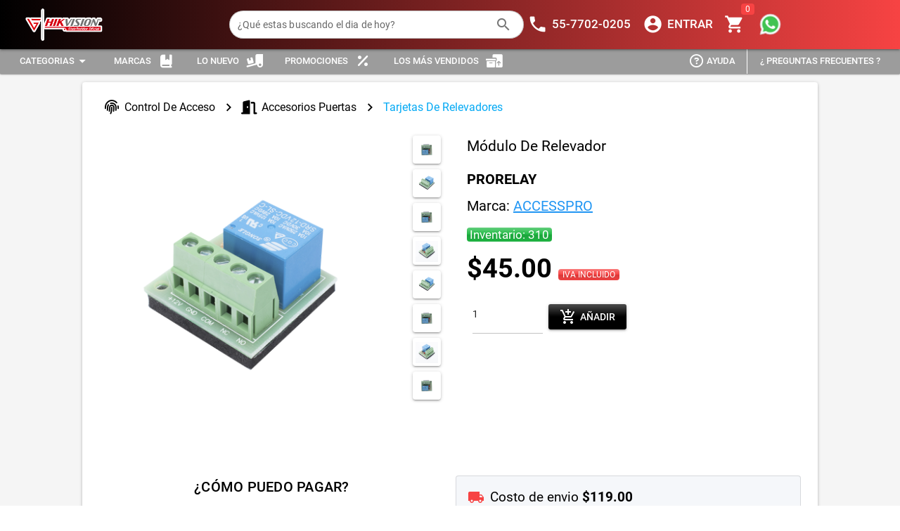

--- FILE ---
content_type: text/html; charset=utf-8
request_url: https://www.hikmex.com/marketplace/DetalleProducto.aspx?sku=PRORELAY&idProducto=12085
body_size: 722
content:

<!DOCTYPE html>
<html>
  <!DOCTYPE html><html><head><title>Matketplace Sitio</title><meta charset=utf-8><meta name=format-detection content="telephone=no"><meta name=msapplication-tap-highlight content=no><meta name=viewport content="user-scalable=no,initial-scale=1,maximum-scale=1,minimum-scale=1,width=device-width"><link rel=icon type=image/ico href="/marketplace/" id=favicon><script defer src=https://openpay.s3.amazonaws.com/openpay.v1.min.js></script><script defer src=https://openpay.s3.amazonaws.com/openpay-data.v1.min.js></script>  <script defer type="module" crossorigin src="/marketplace/assets/index.2c7f46ec.js"></script>
  <link rel="preload" href="/marketplace/assets/index.2efa7ce6.css" as="style" onload="this.rel='stylesheet'">
  <noscript><link rel="stylesheet" href="/marketplace/assets/index.2efa7ce6.css"></noscript>
<link rel="canonical" href="https://hikmex.com/marketplace/DetalleProducto.aspx?sku=PRORELAY&idProducto=12085\">
<meta property="og:image" content="https://recursos.iloxtelecom.com/sources/proveedores/media/01-PRORELAY-1.png">
<meta property="og:title" content="PRORELAY | Accesspro">
<meta property="og:description" content="Módulo De Relevador">
<meta name="description" content="Módulo De Relevador">
<meta Property="keywords" content="Módulo De Relevador">
<meta property="product:retailer_item_id" content="PRORELAY">
<meta property="product:brand" content="Accesspro">
<meta property="product:price:amount" content="45.00">
<meta property="product:availability" content="in stock">
<meta property="product:condition" content="new">
<meta property="product:price:currency" content="MXN">
<meta property="og:url" content="https://hikmex.com/marketplace/DetalleProducto.aspx?sku=PRORELAY&idProducto=12085\">
</head>
<body><div id=q-app></div></body></html>

</html>

--- FILE ---
content_type: text/html; charset=utf-8
request_url: https://www.hikmex.com/marketplace/Pixel.aspx?idProducto=12085
body_size: 696
content:

<!DOCTYPE html>
<html>
  <!DOCTYPE html><html><head><title>Matketplace Sitio</title><meta charset=utf-8><meta name=format-detection content="telephone=no"><meta name=msapplication-tap-highlight content=no><meta name=viewport content="user-scalable=no,initial-scale=1,maximum-scale=1,minimum-scale=1,width=device-width"><link rel=icon type=image/ico href="/marketplace/" id=favicon><script defer src=https://openpay.s3.amazonaws.com/openpay.v1.min.js></script><script defer src=https://openpay.s3.amazonaws.com/openpay-data.v1.min.js></script>  <script defer type="module" crossorigin src="/marketplace/assets/index.2c7f46ec.js"></script>
  <link rel="preload" href="/marketplace/assets/index.2efa7ce6.css" as="style" onload="this.rel='stylesheet'">
  <noscript><link rel="stylesheet" href="/marketplace/assets/index.2efa7ce6.css"></noscript>
<link rel="canonical" href="https://hikmex.com/marketplace/DetalleProducto.aspx?sku=PRORELAY&idProducto=12085\">
<meta property="og:image" content="https://recursos.iloxtelecom.com/sources/proveedores/media/01-PRORELAY-1.png">
<meta property="og:title" content="PRORELAY | Accesspro">
<meta property="og:description" content="Módulo De Relevador">
<meta name="description" content="Módulo De Relevador">
<meta Property="keywords" content="Módulo De Relevador">
<meta property="product:retailer_item_id" content="PRORELAY">
<meta property="product:brand" content="Accesspro">
<meta property="product:price:amount" content="45.00">
<meta property="product:availability" content="in stock">
<meta property="product:condition" content="new">
<meta property="product:price:currency" content="MXN">
<meta property="og:url" content="https://hikmex.com/marketplace/DetalleProducto.aspx?sku=PRORELAY&idProducto=12085\">
</head>
<body><div id=q-app></div></body></html>

</html>

--- FILE ---
content_type: application/javascript
request_url: https://www.hikmex.com/marketplace/assets/QPage.a4e42e3e.js
body_size: 191
content:
import{k as g,i as r,y as t,c as s,h,l as p,g as d,B as y,aE as f}from"./index.2c7f46ec.js";var C=g({name:"QPage",props:{padding:Boolean,styleFn:Function},setup(a,{slots:i}){const{proxy:{$q:o}}=d(),e=r(y,t);if(e===t)return console.error("QPage needs to be a deep child of QLayout"),t;if(r(f,t)===t)return console.error("QPage needs to be child of QPageContainer"),t;const c=s(()=>{const n=(e.header.space===!0?e.header.size:0)+(e.footer.space===!0?e.footer.size:0);if(typeof a.styleFn=="function"){const l=e.isContainer.value===!0?e.containerHeight.value:o.screen.height;return a.styleFn(n,l)}return{minHeight:e.isContainer.value===!0?e.containerHeight.value-n+"px":o.screen.height===0?n!==0?`calc(100vh - ${n}px)`:"100vh":o.screen.height-n+"px"}}),u=s(()=>`q-page${a.padding===!0?" q-layout-padding":""}`);return()=>h("main",{class:u.value,style:c.value},p(i.default))}});export{C as Q};


--- FILE ---
content_type: application/javascript
request_url: https://www.hikmex.com/marketplace/assets/QSlideTransition.5ad16f24.js
body_size: 351
content:
import{k as v,z as b,h as w,af as E}from"./index.2c7f46ec.js";var H=v({name:"QSlideTransition",props:{appear:Boolean,duration:{type:Number,default:300}},emits:["show","hide"],setup(r,{slots:g,emit:p}){let a=!1,u,d,i=null,o=null,n,h;function f(){u&&u(),u=null,a=!1,i!==null&&(clearTimeout(i),i=null),o!==null&&(clearTimeout(o),o=null),d!==void 0&&d.removeEventListener("transitionend",n),n=null}function m(t,e,l){e!==void 0&&(t.style.height=`${e}px`),t.style.transition=`height ${r.duration}ms cubic-bezier(.25, .8, .50, 1)`,a=!0,u=l}function c(t,e){t.style.overflowY=null,t.style.height=null,t.style.transition=null,f(),e!==h&&p(e)}function y(t,e){let l=0;d=t,a===!0?(f(),l=t.offsetHeight===t.scrollHeight?0:void 0):(h="hide",t.style.overflowY="hidden"),m(t,l,e),i=setTimeout(()=>{i=null,t.style.height=`${t.scrollHeight}px`,n=s=>{o=null,(Object(s)!==s||s.target===t)&&c(t,"show")},t.addEventListener("transitionend",n),o=setTimeout(n,r.duration*1.1)},100)}function T(t,e){let l;d=t,a===!0?f():(h="show",t.style.overflowY="hidden",l=t.scrollHeight),m(t,l,e),i=setTimeout(()=>{i=null,t.style.height=0,n=s=>{o=null,(Object(s)!==s||s.target===t)&&c(t,"hide")},t.addEventListener("transitionend",n),o=setTimeout(n,r.duration*1.1)},100)}return b(()=>{a===!0&&f()}),()=>w(E,{css:!1,appear:r.appear,onEnter:y,onLeave:T},g.default)}});export{H as Q};


--- FILE ---
content_type: application/javascript
request_url: https://www.hikmex.com/marketplace/assets/QTooltip.614078fa.js
body_size: 1173
content:
import{k as ee,E as te,m as ae,G as oe,r as O,c as f,aO as ne,H as ie,aP as le,I as se,aQ as re,w as k,z as E,ax as C,at as x,aU as ue,h as H,af as ce,g as de,l as fe,ak as ve}from"./index.2c7f46ec.js";import{u as he,v as A,a as me,p as q,b as ge,c as ye,r as D,s as Te,d as pe}from"./position-engine.d173635b.js";import{c as M}from"./format.7ef7f9f5.js";var we=ee({name:"QTooltip",inheritAttrs:!1,props:{...he,...te,...ae,maxHeight:{type:String,default:null},maxWidth:{type:String,default:null},transitionShow:{default:"jump-down"},transitionHide:{default:"jump-up"},anchor:{type:String,default:"bottom middle",validator:A},self:{type:String,default:"top middle",validator:A},offset:{type:Array,default:()=>[14,14],validator:me},scrollTarget:{default:void 0},delay:{type:Number,default:0},hideDelay:{type:Number,default:0},persistent:Boolean},emits:[...oe],setup(e,{slots:j,emit:y,attrs:v}){let i,l;const h=de(),{proxy:{$q:a}}=h,s=O(null),c=O(!1),L=f(()=>q(e.anchor,a.lang.rtl)),Q=f(()=>q(e.self,a.lang.rtl)),W=f(()=>e.persistent!==!0),{registerTick:B,removeTick:I}=ne(),{registerTimeout:d}=ie(),{transitionProps:N,transitionStyle:R}=le(e),{localScrollTarget:T,changeScrollEvent:U,unconfigureScrollTarget:_}=ge(e,S),{anchorEl:o,canShow:z,anchorEvents:r}=ye({showing:c,configureAnchorEl:X}),{show:G,hide:m}=se({showing:c,canShow:z,handleShow:$,handleHide:F,hideOnRouteChange:W,processOnMount:!0});Object.assign(r,{delayShow:J,delayHide:K});const{showPortal:p,hidePortal:b,renderPortal:V}=re(h,s,Z,"tooltip");if(a.platform.is.mobile===!0){const t={anchorEl:o,innerRef:s,onClickOutside(n){return m(n),n.target.classList.contains("q-dialog__backdrop")&&ve(n),!0}},g=f(()=>e.modelValue===null&&e.persistent!==!0&&c.value===!0);k(g,n=>{(n===!0?pe:D)(t)}),E(()=>{D(t)})}function $(t){p(),B(()=>{l=new MutationObserver(()=>u()),l.observe(s.value,{attributes:!1,childList:!0,characterData:!0,subtree:!0}),u(),S()}),i===void 0&&(i=k(()=>a.screen.width+"|"+a.screen.height+"|"+e.self+"|"+e.anchor+"|"+a.lang.rtl,u)),d(()=>{p(!0),y("show",t)},e.transitionDuration)}function F(t){I(),b(),P(),d(()=>{b(!0),y("hide",t)},e.transitionDuration)}function P(){l!==void 0&&(l.disconnect(),l=void 0),i!==void 0&&(i(),i=void 0),_(),C(r,"tooltipTemp")}function u(){Te({targetEl:s.value,offset:e.offset,anchorEl:o.value,anchorOrigin:L.value,selfOrigin:Q.value,maxHeight:e.maxHeight,maxWidth:e.maxWidth})}function J(t){if(a.platform.is.mobile===!0){M(),document.body.classList.add("non-selectable");const g=o.value,n=["touchmove","touchcancel","touchend","click"].map(w=>[g,w,"delayHide","passiveCapture"]);x(r,"tooltipTemp",n)}d(()=>{G(t)},e.delay)}function K(t){a.platform.is.mobile===!0&&(C(r,"tooltipTemp"),M(),setTimeout(()=>{document.body.classList.remove("non-selectable")},10)),d(()=>{m(t)},e.hideDelay)}function X(){if(e.noParentEvent===!0||o.value===null)return;const t=a.platform.is.mobile===!0?[[o.value,"touchstart","delayShow","passive"]]:[[o.value,"mouseenter","delayShow","passive"],[o.value,"mouseleave","delayHide","passive"]];x(r,"anchor",t)}function S(){if(o.value!==null||e.scrollTarget!==void 0){T.value=ue(o.value,e.scrollTarget);const t=e.noParentEvent===!0?u:m;U(T.value,t)}}function Y(){return c.value===!0?H("div",{...v,ref:s,class:["q-tooltip q-tooltip--style q-position-engine no-pointer-events",v.class],style:[v.style,R.value],role:"tooltip"},fe(j.default)):null}function Z(){return H(ce,N.value,Y)}return E(P),Object.assign(h.proxy,{updatePosition:u}),V}});export{we as Q};


--- FILE ---
content_type: application/javascript
request_url: https://www.hikmex.com/marketplace/assets/i18n.5c313a81.js
body_size: 16108
content:
import{d as ot,h as jt,e as On,i as bn,o as hn,a as Cn,c as be,w as Ze,F as Bt,g as Jt,b as An,r as Sn,s as Pn,f as yn,T as Rn,j as kn}from"./index.2c7f46ec.js";/*!
  * shared v9.10.2
  * (c) 2024 kazuya kawaguchi
  * Released under the MIT License.
  */const ve=typeof window!="undefined",ce=(e,t=!1)=>t?Symbol.for(e):Symbol(e),Dn=(e,t,n)=>Mn({l:e,k:t,s:n}),Mn=e=>JSON.stringify(e).replace(/\u2028/g,"\\u2028").replace(/\u2029/g,"\\u2029").replace(/\u0027/g,"\\u0027"),X=e=>typeof e=="number"&&isFinite(e),Fn=e=>qt(e)==="[object Date]",Ue=e=>qt(e)==="[object RegExp]",xe=e=>F(e)&&Object.keys(e).length===0,K=Object.assign;let Nt;const we=()=>Nt||(Nt=typeof globalThis!="undefined"?globalThis:typeof self!="undefined"?self:typeof window!="undefined"?window:typeof global!="undefined"?global:{});function gt(e){return e.replace(/</g,"&lt;").replace(/>/g,"&gt;").replace(/"/g,"&quot;").replace(/'/g,"&apos;")}const vn=Object.prototype.hasOwnProperty;function We(e,t){return vn.call(e,t)}const Y=Array.isArray,x=e=>typeof e=="function",A=e=>typeof e=="string",V=e=>typeof e=="boolean",U=e=>e!==null&&typeof e=="object",Un=e=>U(e)&&x(e.then)&&x(e.catch),Qt=Object.prototype.toString,qt=e=>Qt.call(e),F=e=>{if(!U(e))return!1;const t=Object.getPrototypeOf(e);return t===null||t.constructor===Object},wn=e=>e==null?"":Y(e)||F(e)&&e.toString===Qt?JSON.stringify(e,null,2):String(e);function Wn(e,t=""){return e.reduce((n,r,s)=>s===0?n+r:n+t+r,"")}function it(e){let t=e;return()=>++t}function Vn(e,t){typeof console!="undefined"&&(console.warn("[intlify] "+e),t&&console.warn(t.stack))}const De=e=>!U(e)||Y(e);function Fe(e,t){if(De(e)||De(t))throw new Error("Invalid value");const n=[{src:e,des:t}];for(;n.length;){const{src:r,des:s}=n.pop();Object.keys(r).forEach(l=>{De(r[l])||De(s[l])?s[l]=r[l]:n.push({src:r[l],des:s[l]})})}}/*!
  * message-compiler v9.10.2
  * (c) 2024 kazuya kawaguchi
  * Released under the MIT License.
  */function xn(e,t,n){return{line:e,column:t,offset:n}}function ze(e,t,n){const r={start:e,end:t};return n!=null&&(r.source=n),r}const $n=/\{([0-9a-zA-Z]+)\}/g;function Yn(e,...t){return t.length===1&&Gn(t[0])&&(t=t[0]),(!t||!t.hasOwnProperty)&&(t={}),e.replace($n,(n,r)=>t.hasOwnProperty(r)?t[r]:"")}const Zt=Object.assign,Lt=e=>typeof e=="string",Gn=e=>e!==null&&typeof e=="object";function zt(e,t=""){return e.reduce((n,r,s)=>s===0?n+r:n+t+r,"")}const R={EXPECTED_TOKEN:1,INVALID_TOKEN_IN_PLACEHOLDER:2,UNTERMINATED_SINGLE_QUOTE_IN_PLACEHOLDER:3,UNKNOWN_ESCAPE_SEQUENCE:4,INVALID_UNICODE_ESCAPE_SEQUENCE:5,UNBALANCED_CLOSING_BRACE:6,UNTERMINATED_CLOSING_BRACE:7,EMPTY_PLACEHOLDER:8,NOT_ALLOW_NEST_PLACEHOLDER:9,INVALID_LINKED_FORMAT:10,MUST_HAVE_MESSAGES_IN_PLURAL:11,UNEXPECTED_EMPTY_LINKED_MODIFIER:12,UNEXPECTED_EMPTY_LINKED_KEY:13,UNEXPECTED_LEXICAL_ANALYSIS:14,UNHANDLED_CODEGEN_NODE_TYPE:15,UNHANDLED_MINIFIER_NODE_TYPE:16,__EXTEND_POINT__:17},Xn={[R.EXPECTED_TOKEN]:"Expected token: '{0}'",[R.INVALID_TOKEN_IN_PLACEHOLDER]:"Invalid token in placeholder: '{0}'",[R.UNTERMINATED_SINGLE_QUOTE_IN_PLACEHOLDER]:"Unterminated single quote in placeholder",[R.UNKNOWN_ESCAPE_SEQUENCE]:"Unknown escape sequence: \\{0}",[R.INVALID_UNICODE_ESCAPE_SEQUENCE]:"Invalid unicode escape sequence: {0}",[R.UNBALANCED_CLOSING_BRACE]:"Unbalanced closing brace",[R.UNTERMINATED_CLOSING_BRACE]:"Unterminated closing brace",[R.EMPTY_PLACEHOLDER]:"Empty placeholder",[R.NOT_ALLOW_NEST_PLACEHOLDER]:"Not allowed nest placeholder",[R.INVALID_LINKED_FORMAT]:"Invalid linked format",[R.MUST_HAVE_MESSAGES_IN_PLURAL]:"Plural must have messages",[R.UNEXPECTED_EMPTY_LINKED_MODIFIER]:"Unexpected empty linked modifier",[R.UNEXPECTED_EMPTY_LINKED_KEY]:"Unexpected empty linked key",[R.UNEXPECTED_LEXICAL_ANALYSIS]:"Unexpected lexical analysis in token: '{0}'",[R.UNHANDLED_CODEGEN_NODE_TYPE]:"unhandled codegen node type: '{0}'",[R.UNHANDLED_MINIFIER_NODE_TYPE]:"unhandled mimifier node type: '{0}'"};function Te(e,t,n={}){const{domain:r,messages:s,args:l}=n,o=Yn((s||Xn)[e]||"",...l||[]),_=new SyntaxError(String(o));return _.code=e,t&&(_.location=t),_.domain=r,_}function Hn(e){throw e}const re=" ",Kn="\r",H=`
`,jn=String.fromCharCode(8232),Bn=String.fromCharCode(8233);function Jn(e){const t=e;let n=0,r=1,s=1,l=0;const o=M=>t[M]===Kn&&t[M+1]===H,_=M=>t[M]===H,u=M=>t[M]===Bn,E=M=>t[M]===jn,O=M=>o(M)||_(M)||u(M)||E(M),T=()=>n,L=()=>r,C=()=>s,y=()=>l,k=M=>o(M)||u(M)||E(M)?H:t[M],S=()=>k(n),i=()=>k(n+l);function N(){return l=0,O(n)&&(r++,s=0),o(n)&&n++,n++,s++,t[n]}function p(){return o(n+l)&&l++,l++,t[n+l]}function d(){n=0,r=1,s=1,l=0}function b(M=0){l=M}function h(){const M=n+l;for(;M!==n;)N();l=0}return{index:T,line:L,column:C,peekOffset:y,charAt:k,currentChar:S,currentPeek:i,next:N,peek:p,reset:d,resetPeek:b,skipToPeek:h}}const ue=void 0,Qn=".",Tt="'",qn="tokenizer";function Zn(e,t={}){const n=t.location!==!1,r=Jn(e),s=()=>r.index(),l=()=>xn(r.line(),r.column(),r.index()),o=l(),_=s(),u={currentType:14,offset:_,startLoc:o,endLoc:o,lastType:14,lastOffset:_,lastStartLoc:o,lastEndLoc:o,braceNest:0,inLinked:!1,text:""},E=()=>u,{onError:O}=t;function T(a,c,m,...I){const D=E();if(c.column+=m,c.offset+=m,O){const v=n?ze(D.startLoc,c):null,Z=Te(a,v,{domain:qn,args:I});O(Z)}}function L(a,c,m){a.endLoc=l(),a.currentType=c;const I={type:c};return n&&(I.loc=ze(a.startLoc,a.endLoc)),m!=null&&(I.value=m),I}const C=a=>L(a,14);function y(a,c){return a.currentChar()===c?(a.next(),c):(T(R.EXPECTED_TOKEN,l(),0,c),"")}function k(a){let c="";for(;a.currentPeek()===re||a.currentPeek()===H;)c+=a.currentPeek(),a.peek();return c}function S(a){const c=k(a);return a.skipToPeek(),c}function i(a){if(a===ue)return!1;const c=a.charCodeAt(0);return c>=97&&c<=122||c>=65&&c<=90||c===95}function N(a){if(a===ue)return!1;const c=a.charCodeAt(0);return c>=48&&c<=57}function p(a,c){const{currentType:m}=c;if(m!==2)return!1;k(a);const I=i(a.currentPeek());return a.resetPeek(),I}function d(a,c){const{currentType:m}=c;if(m!==2)return!1;k(a);const I=a.currentPeek()==="-"?a.peek():a.currentPeek(),D=N(I);return a.resetPeek(),D}function b(a,c){const{currentType:m}=c;if(m!==2)return!1;k(a);const I=a.currentPeek()===Tt;return a.resetPeek(),I}function h(a,c){const{currentType:m}=c;if(m!==8)return!1;k(a);const I=a.currentPeek()===".";return a.resetPeek(),I}function M(a,c){const{currentType:m}=c;if(m!==9)return!1;k(a);const I=i(a.currentPeek());return a.resetPeek(),I}function W(a,c){const{currentType:m}=c;if(!(m===8||m===12))return!1;k(a);const I=a.currentPeek()===":";return a.resetPeek(),I}function P(a,c){const{currentType:m}=c;if(m!==10)return!1;const I=()=>{const v=a.currentPeek();return v==="{"?i(a.peek()):v==="@"||v==="%"||v==="|"||v===":"||v==="."||v===re||!v?!1:v===H?(a.peek(),I()):i(v)},D=I();return a.resetPeek(),D}function B(a){k(a);const c=a.currentPeek()==="|";return a.resetPeek(),c}function oe(a){const c=k(a),m=a.currentPeek()==="%"&&a.peek()==="{";return a.resetPeek(),{isModulo:m,hasSpace:c.length>0}}function J(a,c=!0){const m=(D=!1,v="",Z=!1)=>{const ne=a.currentPeek();return ne==="{"?v==="%"?!1:D:ne==="@"||!ne?v==="%"?!0:D:ne==="%"?(a.peek(),m(D,"%",!0)):ne==="|"?v==="%"||Z?!0:!(v===re||v===H):ne===re?(a.peek(),m(!0,re,Z)):ne===H?(a.peek(),m(!0,H,Z)):!0},I=m();return c&&a.resetPeek(),I}function _e(a,c){const m=a.currentChar();return m===ue?ue:c(m)?(a.next(),m):null}function Ae(a){return _e(a,m=>{const I=m.charCodeAt(0);return I>=97&&I<=122||I>=65&&I<=90||I>=48&&I<=57||I===95||I===36})}function Ye(a){return _e(a,m=>{const I=m.charCodeAt(0);return I>=48&&I<=57})}function Ge(a){return _e(a,m=>{const I=m.charCodeAt(0);return I>=48&&I<=57||I>=65&&I<=70||I>=97&&I<=102})}function Se(a){let c="",m="";for(;c=Ye(a);)m+=c;return m}function Xe(a){S(a);const c=a.currentChar();return c!=="%"&&T(R.EXPECTED_TOKEN,l(),0,c),a.next(),"%"}function Pe(a){let c="";for(;;){const m=a.currentChar();if(m==="{"||m==="}"||m==="@"||m==="|"||!m)break;if(m==="%")if(J(a))c+=m,a.next();else break;else if(m===re||m===H)if(J(a))c+=m,a.next();else{if(B(a))break;c+=m,a.next()}else c+=m,a.next()}return c}function He(a){S(a);let c="",m="";for(;c=Ae(a);)m+=c;return a.currentChar()===ue&&T(R.UNTERMINATED_CLOSING_BRACE,l(),0),m}function te(a){S(a);let c="";return a.currentChar()==="-"?(a.next(),c+=`-${Se(a)}`):c+=Se(a),a.currentChar()===ue&&T(R.UNTERMINATED_CLOSING_BRACE,l(),0),c}function ye(a){S(a),y(a,"'");let c="",m="";const I=v=>v!==Tt&&v!==H;for(;c=_e(a,I);)c==="\\"?m+=Ke(a):m+=c;const D=a.currentChar();return D===H||D===ue?(T(R.UNTERMINATED_SINGLE_QUOTE_IN_PLACEHOLDER,l(),0),D===H&&(a.next(),y(a,"'")),m):(y(a,"'"),m)}function Ke(a){const c=a.currentChar();switch(c){case"\\":case"'":return a.next(),`\\${c}`;case"u":return Re(a,c,4);case"U":return Re(a,c,6);default:return T(R.UNKNOWN_ESCAPE_SEQUENCE,l(),0,c),""}}function Re(a,c,m){y(a,c);let I="";for(let D=0;D<m;D++){const v=Ge(a);if(!v){T(R.INVALID_UNICODE_ESCAPE_SEQUENCE,l(),0,`\\${c}${I}${a.currentChar()}`);break}I+=v}return`\\${c}${I}`}function je(a){S(a);let c="",m="";const I=D=>D!=="{"&&D!=="}"&&D!==re&&D!==H;for(;c=_e(a,I);)m+=c;return m}function Be(a){let c="",m="";for(;c=Ae(a);)m+=c;return m}function Et(a){const c=(m=!1,I)=>{const D=a.currentChar();return D==="{"||D==="%"||D==="@"||D==="|"||D==="("||D===")"||!D||D===re?I:D===H||D===Qn?(I+=D,a.next(),c(m,I)):(I+=D,a.next(),c(!0,I))};return c(!1,"")}function pe(a){S(a);const c=y(a,"|");return S(a),c}function Ie(a,c){let m=null;switch(a.currentChar()){case"{":return c.braceNest>=1&&T(R.NOT_ALLOW_NEST_PLACEHOLDER,l(),0),a.next(),m=L(c,2,"{"),S(a),c.braceNest++,m;case"}":return c.braceNest>0&&c.currentType===2&&T(R.EMPTY_PLACEHOLDER,l(),0),a.next(),m=L(c,3,"}"),c.braceNest--,c.braceNest>0&&S(a),c.inLinked&&c.braceNest===0&&(c.inLinked=!1),m;case"@":return c.braceNest>0&&T(R.UNTERMINATED_CLOSING_BRACE,l(),0),m=de(a,c)||C(c),c.braceNest=0,m;default:{let D=!0,v=!0,Z=!0;if(B(a))return c.braceNest>0&&T(R.UNTERMINATED_CLOSING_BRACE,l(),0),m=L(c,1,pe(a)),c.braceNest=0,c.inLinked=!1,m;if(c.braceNest>0&&(c.currentType===5||c.currentType===6||c.currentType===7))return T(R.UNTERMINATED_CLOSING_BRACE,l(),0),c.braceNest=0,Oe(a,c);if(D=p(a,c))return m=L(c,5,He(a)),S(a),m;if(v=d(a,c))return m=L(c,6,te(a)),S(a),m;if(Z=b(a,c))return m=L(c,7,ye(a)),S(a),m;if(!D&&!v&&!Z)return m=L(c,13,je(a)),T(R.INVALID_TOKEN_IN_PLACEHOLDER,l(),0,m.value),S(a),m;break}}return m}function de(a,c){const{currentType:m}=c;let I=null;const D=a.currentChar();switch((m===8||m===9||m===12||m===10)&&(D===H||D===re)&&T(R.INVALID_LINKED_FORMAT,l(),0),D){case"@":return a.next(),I=L(c,8,"@"),c.inLinked=!0,I;case".":return S(a),a.next(),L(c,9,".");case":":return S(a),a.next(),L(c,10,":");default:return B(a)?(I=L(c,1,pe(a)),c.braceNest=0,c.inLinked=!1,I):h(a,c)||W(a,c)?(S(a),de(a,c)):M(a,c)?(S(a),L(c,12,Be(a))):P(a,c)?(S(a),D==="{"?Ie(a,c)||I:L(c,11,Et(a))):(m===8&&T(R.INVALID_LINKED_FORMAT,l(),0),c.braceNest=0,c.inLinked=!1,Oe(a,c))}}function Oe(a,c){let m={type:14};if(c.braceNest>0)return Ie(a,c)||C(c);if(c.inLinked)return de(a,c)||C(c);switch(a.currentChar()){case"{":return Ie(a,c)||C(c);case"}":return T(R.UNBALANCED_CLOSING_BRACE,l(),0),a.next(),L(c,3,"}");case"@":return de(a,c)||C(c);default:{if(B(a))return m=L(c,1,pe(a)),c.braceNest=0,c.inLinked=!1,m;const{isModulo:D,hasSpace:v}=oe(a);if(D)return v?L(c,0,Pe(a)):L(c,4,Xe(a));if(J(a))return L(c,0,Pe(a));break}}return m}function Je(){const{currentType:a,offset:c,startLoc:m,endLoc:I}=u;return u.lastType=a,u.lastOffset=c,u.lastStartLoc=m,u.lastEndLoc=I,u.offset=s(),u.startLoc=l(),r.currentChar()===ue?L(u,14):Oe(r,u)}return{nextToken:Je,currentOffset:s,currentPosition:l,context:E}}const zn="parser",er=/(?:\\\\|\\'|\\u([0-9a-fA-F]{4})|\\U([0-9a-fA-F]{6}))/g;function tr(e,t,n){switch(e){case"\\\\":return"\\";case"\\'":return"'";default:{const r=parseInt(t||n,16);return r<=55295||r>=57344?String.fromCodePoint(r):"\uFFFD"}}}function nr(e={}){const t=e.location!==!1,{onError:n}=e;function r(i,N,p,d,...b){const h=i.currentPosition();if(h.offset+=d,h.column+=d,n){const M=t?ze(p,h):null,W=Te(N,M,{domain:zn,args:b});n(W)}}function s(i,N,p){const d={type:i};return t&&(d.start=N,d.end=N,d.loc={start:p,end:p}),d}function l(i,N,p,d){d&&(i.type=d),t&&(i.end=N,i.loc&&(i.loc.end=p))}function o(i,N){const p=i.context(),d=s(3,p.offset,p.startLoc);return d.value=N,l(d,i.currentOffset(),i.currentPosition()),d}function _(i,N){const p=i.context(),{lastOffset:d,lastStartLoc:b}=p,h=s(5,d,b);return h.index=parseInt(N,10),i.nextToken(),l(h,i.currentOffset(),i.currentPosition()),h}function u(i,N){const p=i.context(),{lastOffset:d,lastStartLoc:b}=p,h=s(4,d,b);return h.key=N,i.nextToken(),l(h,i.currentOffset(),i.currentPosition()),h}function E(i,N){const p=i.context(),{lastOffset:d,lastStartLoc:b}=p,h=s(9,d,b);return h.value=N.replace(er,tr),i.nextToken(),l(h,i.currentOffset(),i.currentPosition()),h}function O(i){const N=i.nextToken(),p=i.context(),{lastOffset:d,lastStartLoc:b}=p,h=s(8,d,b);return N.type!==12?(r(i,R.UNEXPECTED_EMPTY_LINKED_MODIFIER,p.lastStartLoc,0),h.value="",l(h,d,b),{nextConsumeToken:N,node:h}):(N.value==null&&r(i,R.UNEXPECTED_LEXICAL_ANALYSIS,p.lastStartLoc,0,z(N)),h.value=N.value||"",l(h,i.currentOffset(),i.currentPosition()),{node:h})}function T(i,N){const p=i.context(),d=s(7,p.offset,p.startLoc);return d.value=N,l(d,i.currentOffset(),i.currentPosition()),d}function L(i){const N=i.context(),p=s(6,N.offset,N.startLoc);let d=i.nextToken();if(d.type===9){const b=O(i);p.modifier=b.node,d=b.nextConsumeToken||i.nextToken()}switch(d.type!==10&&r(i,R.UNEXPECTED_LEXICAL_ANALYSIS,N.lastStartLoc,0,z(d)),d=i.nextToken(),d.type===2&&(d=i.nextToken()),d.type){case 11:d.value==null&&r(i,R.UNEXPECTED_LEXICAL_ANALYSIS,N.lastStartLoc,0,z(d)),p.key=T(i,d.value||"");break;case 5:d.value==null&&r(i,R.UNEXPECTED_LEXICAL_ANALYSIS,N.lastStartLoc,0,z(d)),p.key=u(i,d.value||"");break;case 6:d.value==null&&r(i,R.UNEXPECTED_LEXICAL_ANALYSIS,N.lastStartLoc,0,z(d)),p.key=_(i,d.value||"");break;case 7:d.value==null&&r(i,R.UNEXPECTED_LEXICAL_ANALYSIS,N.lastStartLoc,0,z(d)),p.key=E(i,d.value||"");break;default:{r(i,R.UNEXPECTED_EMPTY_LINKED_KEY,N.lastStartLoc,0);const b=i.context(),h=s(7,b.offset,b.startLoc);return h.value="",l(h,b.offset,b.startLoc),p.key=h,l(p,b.offset,b.startLoc),{nextConsumeToken:d,node:p}}}return l(p,i.currentOffset(),i.currentPosition()),{node:p}}function C(i){const N=i.context(),p=N.currentType===1?i.currentOffset():N.offset,d=N.currentType===1?N.endLoc:N.startLoc,b=s(2,p,d);b.items=[];let h=null;do{const P=h||i.nextToken();switch(h=null,P.type){case 0:P.value==null&&r(i,R.UNEXPECTED_LEXICAL_ANALYSIS,N.lastStartLoc,0,z(P)),b.items.push(o(i,P.value||""));break;case 6:P.value==null&&r(i,R.UNEXPECTED_LEXICAL_ANALYSIS,N.lastStartLoc,0,z(P)),b.items.push(_(i,P.value||""));break;case 5:P.value==null&&r(i,R.UNEXPECTED_LEXICAL_ANALYSIS,N.lastStartLoc,0,z(P)),b.items.push(u(i,P.value||""));break;case 7:P.value==null&&r(i,R.UNEXPECTED_LEXICAL_ANALYSIS,N.lastStartLoc,0,z(P)),b.items.push(E(i,P.value||""));break;case 8:{const B=L(i);b.items.push(B.node),h=B.nextConsumeToken||null;break}}}while(N.currentType!==14&&N.currentType!==1);const M=N.currentType===1?N.lastOffset:i.currentOffset(),W=N.currentType===1?N.lastEndLoc:i.currentPosition();return l(b,M,W),b}function y(i,N,p,d){const b=i.context();let h=d.items.length===0;const M=s(1,N,p);M.cases=[],M.cases.push(d);do{const W=C(i);h||(h=W.items.length===0),M.cases.push(W)}while(b.currentType!==14);return h&&r(i,R.MUST_HAVE_MESSAGES_IN_PLURAL,p,0),l(M,i.currentOffset(),i.currentPosition()),M}function k(i){const N=i.context(),{offset:p,startLoc:d}=N,b=C(i);return N.currentType===14?b:y(i,p,d,b)}function S(i){const N=Zn(i,Zt({},e)),p=N.context(),d=s(0,p.offset,p.startLoc);return t&&d.loc&&(d.loc.source=i),d.body=k(N),e.onCacheKey&&(d.cacheKey=e.onCacheKey(i)),p.currentType!==14&&r(N,R.UNEXPECTED_LEXICAL_ANALYSIS,p.lastStartLoc,0,i[p.offset]||""),l(d,N.currentOffset(),N.currentPosition()),d}return{parse:S}}function z(e){if(e.type===14)return"EOF";const t=(e.value||"").replace(/\r?\n/gu,"\\n");return t.length>10?t.slice(0,9)+"\u2026":t}function rr(e,t={}){const n={ast:e,helpers:new Set};return{context:()=>n,helper:l=>(n.helpers.add(l),l)}}function pt(e,t){for(let n=0;n<e.length;n++)ut(e[n],t)}function ut(e,t){switch(e.type){case 1:pt(e.cases,t),t.helper("plural");break;case 2:pt(e.items,t);break;case 6:{ut(e.key,t),t.helper("linked"),t.helper("type");break}case 5:t.helper("interpolate"),t.helper("list");break;case 4:t.helper("interpolate"),t.helper("named");break}}function ar(e,t={}){const n=rr(e);n.helper("normalize"),e.body&&ut(e.body,n);const r=n.context();e.helpers=Array.from(r.helpers)}function sr(e){const t=e.body;return t.type===2?It(t):t.cases.forEach(n=>It(n)),e}function It(e){if(e.items.length===1){const t=e.items[0];(t.type===3||t.type===9)&&(e.static=t.value,delete t.value)}else{const t=[];for(let n=0;n<e.items.length;n++){const r=e.items[n];if(!(r.type===3||r.type===9)||r.value==null)break;t.push(r.value)}if(t.length===e.items.length){e.static=zt(t);for(let n=0;n<e.items.length;n++){const r=e.items[n];(r.type===3||r.type===9)&&delete r.value}}}}const lr="minifier";function Ne(e){switch(e.t=e.type,e.type){case 0:{const t=e;Ne(t.body),t.b=t.body,delete t.body;break}case 1:{const t=e,n=t.cases;for(let r=0;r<n.length;r++)Ne(n[r]);t.c=n,delete t.cases;break}case 2:{const t=e,n=t.items;for(let r=0;r<n.length;r++)Ne(n[r]);t.i=n,delete t.items,t.static&&(t.s=t.static,delete t.static);break}case 3:case 9:case 8:case 7:{const t=e;t.value&&(t.v=t.value,delete t.value);break}case 6:{const t=e;Ne(t.key),t.k=t.key,delete t.key,t.modifier&&(Ne(t.modifier),t.m=t.modifier,delete t.modifier);break}case 5:{const t=e;t.i=t.index,delete t.index;break}case 4:{const t=e;t.k=t.key,delete t.key;break}default:throw Te(R.UNHANDLED_MINIFIER_NODE_TYPE,null,{domain:lr,args:[e.type]})}delete e.type}const cr="parser";function or(e,t){const{sourceMap:n,filename:r,breakLineCode:s,needIndent:l}=t,o=t.location!==!1,_={filename:r,code:"",column:1,line:1,offset:0,map:void 0,breakLineCode:s,needIndent:l,indentLevel:0};o&&e.loc&&(_.source=e.loc.source);const u=()=>_;function E(S,i){_.code+=S}function O(S,i=!0){const N=i?s:"";E(l?N+"  ".repeat(S):N)}function T(S=!0){const i=++_.indentLevel;S&&O(i)}function L(S=!0){const i=--_.indentLevel;S&&O(i)}function C(){O(_.indentLevel)}return{context:u,push:E,indent:T,deindent:L,newline:C,helper:S=>`_${S}`,needIndent:()=>_.needIndent}}function ir(e,t){const{helper:n}=e;e.push(`${n("linked")}(`),ge(e,t.key),t.modifier?(e.push(", "),ge(e,t.modifier),e.push(", _type")):e.push(", undefined, _type"),e.push(")")}function ur(e,t){const{helper:n,needIndent:r}=e;e.push(`${n("normalize")}([`),e.indent(r());const s=t.items.length;for(let l=0;l<s&&(ge(e,t.items[l]),l!==s-1);l++)e.push(", ");e.deindent(r()),e.push("])")}function fr(e,t){const{helper:n,needIndent:r}=e;if(t.cases.length>1){e.push(`${n("plural")}([`),e.indent(r());const s=t.cases.length;for(let l=0;l<s&&(ge(e,t.cases[l]),l!==s-1);l++)e.push(", ");e.deindent(r()),e.push("])")}}function _r(e,t){t.body?ge(e,t.body):e.push("null")}function ge(e,t){const{helper:n}=e;switch(t.type){case 0:_r(e,t);break;case 1:fr(e,t);break;case 2:ur(e,t);break;case 6:ir(e,t);break;case 8:e.push(JSON.stringify(t.value),t);break;case 7:e.push(JSON.stringify(t.value),t);break;case 5:e.push(`${n("interpolate")}(${n("list")}(${t.index}))`,t);break;case 4:e.push(`${n("interpolate")}(${n("named")}(${JSON.stringify(t.key)}))`,t);break;case 9:e.push(JSON.stringify(t.value),t);break;case 3:e.push(JSON.stringify(t.value),t);break;default:throw Te(R.UNHANDLED_CODEGEN_NODE_TYPE,null,{domain:cr,args:[t.type]})}}const mr=(e,t={})=>{const n=Lt(t.mode)?t.mode:"normal",r=Lt(t.filename)?t.filename:"message.intl",s=!!t.sourceMap,l=t.breakLineCode!=null?t.breakLineCode:n==="arrow"?";":`
`,o=t.needIndent?t.needIndent:n!=="arrow",_=e.helpers||[],u=or(e,{mode:n,filename:r,sourceMap:s,breakLineCode:l,needIndent:o});u.push(n==="normal"?"function __msg__ (ctx) {":"(ctx) => {"),u.indent(o),_.length>0&&(u.push(`const { ${zt(_.map(T=>`${T}: _${T}`),", ")} } = ctx`),u.newline()),u.push("return "),ge(u,e),u.deindent(o),u.push("}"),delete e.helpers;const{code:E,map:O}=u.context();return{ast:e,code:E,map:O?O.toJSON():void 0}};function dr(e,t={}){const n=Zt({},t),r=!!n.jit,s=!!n.minify,l=n.optimize==null?!0:n.optimize,_=nr(n).parse(e);return r?(l&&sr(_),s&&Ne(_),{ast:_,code:""}):(ar(_,n),mr(_,n))}/*!
  * core-base v9.10.2
  * (c) 2024 kazuya kawaguchi
  * Released under the MIT License.
  */function Er(){typeof __INTLIFY_JIT_COMPILATION__!="boolean"&&(we().__INTLIFY_JIT_COMPILATION__=!1),typeof __INTLIFY_DROP_MESSAGE_COMPILER__!="boolean"&&(we().__INTLIFY_DROP_MESSAGE_COMPILER__=!1)}const fe=[];fe[0]={w:[0],i:[3,0],["["]:[4],o:[7]};fe[1]={w:[1],["."]:[2],["["]:[4],o:[7]};fe[2]={w:[2],i:[3,0],[0]:[3,0]};fe[3]={i:[3,0],[0]:[3,0],w:[1,1],["."]:[2,1],["["]:[4,1],o:[7,1]};fe[4]={["'"]:[5,0],['"']:[6,0],["["]:[4,2],["]"]:[1,3],o:8,l:[4,0]};fe[5]={["'"]:[4,0],o:8,l:[5,0]};fe[6]={['"']:[4,0],o:8,l:[6,0]};const Nr=/^\s?(?:true|false|-?[\d.]+|'[^']*'|"[^"]*")\s?$/;function gr(e){return Nr.test(e)}function Lr(e){const t=e.charCodeAt(0),n=e.charCodeAt(e.length-1);return t===n&&(t===34||t===39)?e.slice(1,-1):e}function Tr(e){if(e==null)return"o";switch(e.charCodeAt(0)){case 91:case 93:case 46:case 34:case 39:return e;case 95:case 36:case 45:return"i";case 9:case 10:case 13:case 160:case 65279:case 8232:case 8233:return"w"}return"i"}function pr(e){const t=e.trim();return e.charAt(0)==="0"&&isNaN(parseInt(e))?!1:gr(t)?Lr(t):"*"+t}function Ir(e){const t=[];let n=-1,r=0,s=0,l,o,_,u,E,O,T;const L=[];L[0]=()=>{o===void 0?o=_:o+=_},L[1]=()=>{o!==void 0&&(t.push(o),o=void 0)},L[2]=()=>{L[0](),s++},L[3]=()=>{if(s>0)s--,r=4,L[0]();else{if(s=0,o===void 0||(o=pr(o),o===!1))return!1;L[1]()}};function C(){const y=e[n+1];if(r===5&&y==="'"||r===6&&y==='"')return n++,_="\\"+y,L[0](),!0}for(;r!==null;)if(n++,l=e[n],!(l==="\\"&&C())){if(u=Tr(l),T=fe[r],E=T[u]||T.l||8,E===8||(r=E[0],E[1]!==void 0&&(O=L[E[1]],O&&(_=l,O()===!1))))return;if(r===7)return t}}const Ot=new Map;function Or(e,t){return U(e)?e[t]:null}function br(e,t){if(!U(e))return null;let n=Ot.get(t);if(n||(n=Ir(t),n&&Ot.set(t,n)),!n)return null;const r=n.length;let s=e,l=0;for(;l<r;){const o=s[n[l]];if(o===void 0||x(s))return null;s=o,l++}return s}const hr=e=>e,Cr=e=>"",Ar="text",Sr=e=>e.length===0?"":Wn(e),Pr=wn;function bt(e,t){return e=Math.abs(e),t===2?e?e>1?1:0:1:e?Math.min(e,2):0}function yr(e){const t=X(e.pluralIndex)?e.pluralIndex:-1;return e.named&&(X(e.named.count)||X(e.named.n))?X(e.named.count)?e.named.count:X(e.named.n)?e.named.n:t:t}function Rr(e,t){t.count||(t.count=e),t.n||(t.n=e)}function kr(e={}){const t=e.locale,n=yr(e),r=U(e.pluralRules)&&A(t)&&x(e.pluralRules[t])?e.pluralRules[t]:bt,s=U(e.pluralRules)&&A(t)&&x(e.pluralRules[t])?bt:void 0,l=i=>i[r(n,i.length,s)],o=e.list||[],_=i=>o[i],u=e.named||{};X(e.pluralIndex)&&Rr(n,u);const E=i=>u[i];function O(i){const N=x(e.messages)?e.messages(i):U(e.messages)?e.messages[i]:!1;return N||(e.parent?e.parent.message(i):Cr)}const T=i=>e.modifiers?e.modifiers[i]:hr,L=F(e.processor)&&x(e.processor.normalize)?e.processor.normalize:Sr,C=F(e.processor)&&x(e.processor.interpolate)?e.processor.interpolate:Pr,y=F(e.processor)&&A(e.processor.type)?e.processor.type:Ar,S={list:_,named:E,plural:l,linked:(i,...N)=>{const[p,d]=N;let b="text",h="";N.length===1?U(p)?(h=p.modifier||h,b=p.type||b):A(p)&&(h=p||h):N.length===2&&(A(p)&&(h=p||h),A(d)&&(b=d||b));const M=O(i)(S),W=b==="vnode"&&Y(M)&&h?M[0]:M;return h?T(h)(W,b):W},message:O,type:y,interpolate:C,normalize:L,values:K({},o,u)};return S}const Dr={NOT_FOUND_KEY:1,FALLBACK_TO_TRANSLATE:2,CANNOT_FORMAT_NUMBER:3,FALLBACK_TO_NUMBER_FORMAT:4,CANNOT_FORMAT_DATE:5,FALLBACK_TO_DATE_FORMAT:6,EXPERIMENTAL_CUSTOM_MESSAGE_COMPILER:7,__EXTEND_POINT__:8},en=R.__EXTEND_POINT__,me=it(en),ee={INVALID_ARGUMENT:en,INVALID_DATE_ARGUMENT:me(),INVALID_ISO_DATE_ARGUMENT:me(),NOT_SUPPORT_NON_STRING_MESSAGE:me(),NOT_SUPPORT_LOCALE_PROMISE_VALUE:me(),NOT_SUPPORT_LOCALE_ASYNC_FUNCTION:me(),NOT_SUPPORT_LOCALE_TYPE:me(),__EXTEND_POINT__:me()};function se(e){return Te(e,null,void 0)}function ft(e,t){return t.locale!=null?ht(t.locale):ht(e.locale)}let Qe;function ht(e){if(A(e))return e;if(x(e)){if(e.resolvedOnce&&Qe!=null)return Qe;if(e.constructor.name==="Function"){const t=e();if(Un(t))throw se(ee.NOT_SUPPORT_LOCALE_PROMISE_VALUE);return Qe=t}else throw se(ee.NOT_SUPPORT_LOCALE_ASYNC_FUNCTION)}else throw se(ee.NOT_SUPPORT_LOCALE_TYPE)}function Mr(e,t,n){return[...new Set([n,...Y(t)?t:U(t)?Object.keys(t):A(t)?[t]:[n]])]}function tn(e,t,n){const r=A(n)?n:Ve,s=e;s.__localeChainCache||(s.__localeChainCache=new Map);let l=s.__localeChainCache.get(r);if(!l){l=[];let o=[n];for(;Y(o);)o=Ct(l,o,t);const _=Y(t)||!F(t)?t:t.default?t.default:null;o=A(_)?[_]:_,Y(o)&&Ct(l,o,!1),s.__localeChainCache.set(r,l)}return l}function Ct(e,t,n){let r=!0;for(let s=0;s<t.length&&V(r);s++){const l=t[s];A(l)&&(r=Fr(e,t[s],n))}return r}function Fr(e,t,n){let r;const s=t.split("-");do{const l=s.join("-");r=vr(e,l,n),s.splice(-1,1)}while(s.length&&r===!0);return r}function vr(e,t,n){let r=!1;if(!e.includes(t)&&(r=!0,t)){r=t[t.length-1]!=="!";const s=t.replace(/!/g,"");e.push(s),(Y(n)||F(n))&&n[s]&&(r=n[s])}return r}const Ur="9.10.2",$e=-1,Ve="en-US",At="",St=e=>`${e.charAt(0).toLocaleUpperCase()}${e.substr(1)}`;function wr(){return{upper:(e,t)=>t==="text"&&A(e)?e.toUpperCase():t==="vnode"&&U(e)&&"__v_isVNode"in e?e.children.toUpperCase():e,lower:(e,t)=>t==="text"&&A(e)?e.toLowerCase():t==="vnode"&&U(e)&&"__v_isVNode"in e?e.children.toLowerCase():e,capitalize:(e,t)=>t==="text"&&A(e)?St(e):t==="vnode"&&U(e)&&"__v_isVNode"in e?St(e.children):e}}let nn;function Wr(e){nn=e}let rn;function Vr(e){rn=e}let an;function xr(e){an=e}let sn=null;const Pt=e=>{sn=e},$r=()=>sn;let yt=0;function Yr(e={}){const t=x(e.onWarn)?e.onWarn:Vn,n=A(e.version)?e.version:Ur,r=A(e.locale)||x(e.locale)?e.locale:Ve,s=x(r)?Ve:r,l=Y(e.fallbackLocale)||F(e.fallbackLocale)||A(e.fallbackLocale)||e.fallbackLocale===!1?e.fallbackLocale:s,o=F(e.messages)?e.messages:{[s]:{}},_=F(e.datetimeFormats)?e.datetimeFormats:{[s]:{}},u=F(e.numberFormats)?e.numberFormats:{[s]:{}},E=K({},e.modifiers||{},wr()),O=e.pluralRules||{},T=x(e.missing)?e.missing:null,L=V(e.missingWarn)||Ue(e.missingWarn)?e.missingWarn:!0,C=V(e.fallbackWarn)||Ue(e.fallbackWarn)?e.fallbackWarn:!0,y=!!e.fallbackFormat,k=!!e.unresolving,S=x(e.postTranslation)?e.postTranslation:null,i=F(e.processor)?e.processor:null,N=V(e.warnHtmlMessage)?e.warnHtmlMessage:!0,p=!!e.escapeParameter,d=x(e.messageCompiler)?e.messageCompiler:nn,b=x(e.messageResolver)?e.messageResolver:rn||Or,h=x(e.localeFallbacker)?e.localeFallbacker:an||Mr,M=U(e.fallbackContext)?e.fallbackContext:void 0,W=e,P=U(W.__datetimeFormatters)?W.__datetimeFormatters:new Map,B=U(W.__numberFormatters)?W.__numberFormatters:new Map,oe=U(W.__meta)?W.__meta:{};yt++;const J={version:n,cid:yt,locale:r,fallbackLocale:l,messages:o,modifiers:E,pluralRules:O,missing:T,missingWarn:L,fallbackWarn:C,fallbackFormat:y,unresolving:k,postTranslation:S,processor:i,warnHtmlMessage:N,escapeParameter:p,messageCompiler:d,messageResolver:b,localeFallbacker:h,fallbackContext:M,onWarn:t,__meta:oe};return J.datetimeFormats=_,J.numberFormats=u,J.__datetimeFormatters=P,J.__numberFormatters=B,J}function _t(e,t,n,r,s){const{missing:l,onWarn:o}=e;if(l!==null){const _=l(e,n,t,s);return A(_)?_:t}else return t}function he(e,t,n){const r=e;r.__localeChainCache=new Map,e.localeFallbacker(e,n,t)}function qe(e){return n=>Gr(n,e)}function Gr(e,t){const n=t.b||t.body;if((n.t||n.type)===1){const r=n,s=r.c||r.cases;return e.plural(s.reduce((l,o)=>[...l,Rt(e,o)],[]))}else return Rt(e,n)}function Rt(e,t){const n=t.s||t.static;if(n)return e.type==="text"?n:e.normalize([n]);{const r=(t.i||t.items).reduce((s,l)=>[...s,et(e,l)],[]);return e.normalize(r)}}function et(e,t){const n=t.t||t.type;switch(n){case 3:{const r=t;return r.v||r.value}case 9:{const r=t;return r.v||r.value}case 4:{const r=t;return e.interpolate(e.named(r.k||r.key))}case 5:{const r=t;return e.interpolate(e.list(r.i!=null?r.i:r.index))}case 6:{const r=t,s=r.m||r.modifier;return e.linked(et(e,r.k||r.key),s?et(e,s):void 0,e.type)}case 7:{const r=t;return r.v||r.value}case 8:{const r=t;return r.v||r.value}default:throw new Error(`unhandled node type on format message part: ${n}`)}}const Xr=e=>e;let Me=Object.create(null);const Le=e=>U(e)&&(e.t===0||e.type===0)&&("b"in e||"body"in e);function Hr(e,t={}){let n=!1;const r=t.onError||Hn;return t.onError=s=>{n=!0,r(s)},{...dr(e,t),detectError:n}}function Kr(e,t){if(__INTLIFY_JIT_COMPILATION__&&!__INTLIFY_DROP_MESSAGE_COMPILER__&&A(e)){V(t.warnHtmlMessage)&&t.warnHtmlMessage;const r=(t.onCacheKey||Xr)(e),s=Me[r];if(s)return s;const{ast:l,detectError:o}=Hr(e,{...t,location:!1,jit:!0}),_=qe(l);return o?_:Me[r]=_}else{const n=e.cacheKey;if(n){const r=Me[n];return r||(Me[n]=qe(e))}else return qe(e)}}const kt=()=>"",le=e=>x(e);function Dt(e,...t){const{fallbackFormat:n,postTranslation:r,unresolving:s,messageCompiler:l,fallbackLocale:o,messages:_}=e,[u,E]=tt(...t),O=V(E.missingWarn)?E.missingWarn:e.missingWarn,T=V(E.fallbackWarn)?E.fallbackWarn:e.fallbackWarn,L=V(E.escapeParameter)?E.escapeParameter:e.escapeParameter,C=!!E.resolvedMessage,y=A(E.default)||V(E.default)?V(E.default)?l?u:()=>u:E.default:n?l?u:()=>u:"",k=n||y!=="",S=ft(e,E);L&&jr(E);let[i,N,p]=C?[u,S,_[S]||{}]:ln(e,u,S,o,T,O),d=i,b=u;if(!C&&!(A(d)||Le(d)||le(d))&&k&&(d=y,b=d),!C&&(!(A(d)||Le(d)||le(d))||!A(N)))return s?$e:u;let h=!1;const M=()=>{h=!0},W=le(d)?d:cn(e,u,N,d,b,M);if(h)return d;const P=Qr(e,N,p,E),B=kr(P),oe=Br(e,W,B);return r?r(oe,u):oe}function jr(e){Y(e.list)?e.list=e.list.map(t=>A(t)?gt(t):t):U(e.named)&&Object.keys(e.named).forEach(t=>{A(e.named[t])&&(e.named[t]=gt(e.named[t]))})}function ln(e,t,n,r,s,l){const{messages:o,onWarn:_,messageResolver:u,localeFallbacker:E}=e,O=E(e,r,n);let T={},L,C=null;const y="translate";for(let k=0;k<O.length&&(L=O[k],T=o[L]||{},(C=u(T,t))===null&&(C=T[t]),!(A(C)||Le(C)||le(C)));k++){const S=_t(e,t,L,l,y);S!==t&&(C=S)}return[C,L,T]}function cn(e,t,n,r,s,l){const{messageCompiler:o,warnHtmlMessage:_}=e;if(le(r)){const E=r;return E.locale=E.locale||n,E.key=E.key||t,E}if(o==null){const E=()=>r;return E.locale=n,E.key=t,E}const u=o(r,Jr(e,n,s,r,_,l));return u.locale=n,u.key=t,u.source=r,u}function Br(e,t,n){return t(n)}function tt(...e){const[t,n,r]=e,s={};if(!A(t)&&!X(t)&&!le(t)&&!Le(t))throw se(ee.INVALID_ARGUMENT);const l=X(t)?String(t):(le(t),t);return X(n)?s.plural=n:A(n)?s.default=n:F(n)&&!xe(n)?s.named=n:Y(n)&&(s.list=n),X(r)?s.plural=r:A(r)?s.default=r:F(r)&&K(s,r),[l,s]}function Jr(e,t,n,r,s,l){return{locale:t,key:n,warnHtmlMessage:s,onError:o=>{throw l&&l(o),o},onCacheKey:o=>Dn(t,n,o)}}function Qr(e,t,n,r){const{modifiers:s,pluralRules:l,messageResolver:o,fallbackLocale:_,fallbackWarn:u,missingWarn:E,fallbackContext:O}=e,L={locale:t,modifiers:s,pluralRules:l,messages:C=>{let y=o(n,C);if(y==null&&O){const[,,k]=ln(O,C,t,_,u,E);y=o(k,C)}if(A(y)||Le(y)){let k=!1;const i=cn(e,C,t,y,C,()=>{k=!0});return k?kt:i}else return le(y)?y:kt}};return e.processor&&(L.processor=e.processor),r.list&&(L.list=r.list),r.named&&(L.named=r.named),X(r.plural)&&(L.pluralIndex=r.plural),L}function Mt(e,...t){const{datetimeFormats:n,unresolving:r,fallbackLocale:s,onWarn:l,localeFallbacker:o}=e,{__datetimeFormatters:_}=e,[u,E,O,T]=nt(...t),L=V(O.missingWarn)?O.missingWarn:e.missingWarn;V(O.fallbackWarn)?O.fallbackWarn:e.fallbackWarn;const C=!!O.part,y=ft(e,O),k=o(e,s,y);if(!A(u)||u==="")return new Intl.DateTimeFormat(y,T).format(E);let S={},i,N=null;const p="datetime format";for(let h=0;h<k.length&&(i=k[h],S=n[i]||{},N=S[u],!F(N));h++)_t(e,u,i,L,p);if(!F(N)||!A(i))return r?$e:u;let d=`${i}__${u}`;xe(T)||(d=`${d}__${JSON.stringify(T)}`);let b=_.get(d);return b||(b=new Intl.DateTimeFormat(i,K({},N,T)),_.set(d,b)),C?b.formatToParts(E):b.format(E)}const on=["localeMatcher","weekday","era","year","month","day","hour","minute","second","timeZoneName","formatMatcher","hour12","timeZone","dateStyle","timeStyle","calendar","dayPeriod","numberingSystem","hourCycle","fractionalSecondDigits"];function nt(...e){const[t,n,r,s]=e,l={};let o={},_;if(A(t)){const u=t.match(/(\d{4}-\d{2}-\d{2})(T|\s)?(.*)/);if(!u)throw se(ee.INVALID_ISO_DATE_ARGUMENT);const E=u[3]?u[3].trim().startsWith("T")?`${u[1].trim()}${u[3].trim()}`:`${u[1].trim()}T${u[3].trim()}`:u[1].trim();_=new Date(E);try{_.toISOString()}catch{throw se(ee.INVALID_ISO_DATE_ARGUMENT)}}else if(Fn(t)){if(isNaN(t.getTime()))throw se(ee.INVALID_DATE_ARGUMENT);_=t}else if(X(t))_=t;else throw se(ee.INVALID_ARGUMENT);return A(n)?l.key=n:F(n)&&Object.keys(n).forEach(u=>{on.includes(u)?o[u]=n[u]:l[u]=n[u]}),A(r)?l.locale=r:F(r)&&(o=r),F(s)&&(o=s),[l.key||"",_,l,o]}function Ft(e,t,n){const r=e;for(const s in n){const l=`${t}__${s}`;!r.__datetimeFormatters.has(l)||r.__datetimeFormatters.delete(l)}}function vt(e,...t){const{numberFormats:n,unresolving:r,fallbackLocale:s,onWarn:l,localeFallbacker:o}=e,{__numberFormatters:_}=e,[u,E,O,T]=rt(...t),L=V(O.missingWarn)?O.missingWarn:e.missingWarn;V(O.fallbackWarn)?O.fallbackWarn:e.fallbackWarn;const C=!!O.part,y=ft(e,O),k=o(e,s,y);if(!A(u)||u==="")return new Intl.NumberFormat(y,T).format(E);let S={},i,N=null;const p="number format";for(let h=0;h<k.length&&(i=k[h],S=n[i]||{},N=S[u],!F(N));h++)_t(e,u,i,L,p);if(!F(N)||!A(i))return r?$e:u;let d=`${i}__${u}`;xe(T)||(d=`${d}__${JSON.stringify(T)}`);let b=_.get(d);return b||(b=new Intl.NumberFormat(i,K({},N,T)),_.set(d,b)),C?b.formatToParts(E):b.format(E)}const un=["localeMatcher","style","currency","currencyDisplay","currencySign","useGrouping","minimumIntegerDigits","minimumFractionDigits","maximumFractionDigits","minimumSignificantDigits","maximumSignificantDigits","compactDisplay","notation","signDisplay","unit","unitDisplay","roundingMode","roundingPriority","roundingIncrement","trailingZeroDisplay"];function rt(...e){const[t,n,r,s]=e,l={};let o={};if(!X(t))throw se(ee.INVALID_ARGUMENT);const _=t;return A(n)?l.key=n:F(n)&&Object.keys(n).forEach(u=>{un.includes(u)?o[u]=n[u]:l[u]=n[u]}),A(r)?l.locale=r:F(r)&&(o=r),F(s)&&(o=s),[l.key||"",_,l,o]}function Ut(e,t,n){const r=e;for(const s in n){const l=`${t}__${s}`;!r.__numberFormatters.has(l)||r.__numberFormatters.delete(l)}}Er();/*!
  * vue-i18n v9.10.2
  * (c) 2024 kazuya kawaguchi
  * Released under the MIT License.
  */const qr="9.10.2";function Zr(){typeof __INTLIFY_JIT_COMPILATION__!="boolean"&&(we().__INTLIFY_JIT_COMPILATION__=!1),typeof __INTLIFY_DROP_MESSAGE_COMPILER__!="boolean"&&(we().__INTLIFY_DROP_MESSAGE_COMPILER__=!1)}const fn=Dr.__EXTEND_POINT__,ae=it(fn);ae(),ae(),ae(),ae(),ae(),ae(),ae(),ae(),ae();const _n=ee.__EXTEND_POINT__,j=it(_n),Q={UNEXPECTED_RETURN_TYPE:_n,INVALID_ARGUMENT:j(),MUST_BE_CALL_SETUP_TOP:j(),NOT_INSTALLED:j(),NOT_AVAILABLE_IN_LEGACY_MODE:j(),REQUIRED_VALUE:j(),INVALID_VALUE:j(),CANNOT_SETUP_VUE_DEVTOOLS_PLUGIN:j(),NOT_INSTALLED_WITH_PROVIDE:j(),UNEXPECTED_ERROR:j(),NOT_COMPATIBLE_LEGACY_VUE_I18N:j(),BRIDGE_SUPPORT_VUE_2_ONLY:j(),MUST_DEFINE_I18N_OPTION_IN_ALLOW_COMPOSITION:j(),NOT_AVAILABLE_COMPOSITION_IN_LEGACY:j(),__EXTEND_POINT__:j()};function q(e,...t){return Te(e,null,void 0)}const at=ce("__translateVNode"),st=ce("__datetimeParts"),lt=ce("__numberParts"),zr=ce("__setPluralRules");ce("__intlifyMeta");const ea=ce("__injectWithOption"),ct=ce("__dispose");function Ce(e){if(!U(e))return e;for(const t in e)if(!!We(e,t))if(!t.includes("."))U(e[t])&&Ce(e[t]);else{const n=t.split("."),r=n.length-1;let s=e,l=!1;for(let o=0;o<r;o++){if(n[o]in s||(s[n[o]]={}),!U(s[n[o]])){l=!0;break}s=s[n[o]]}l||(s[n[r]]=e[t],delete e[t]),U(s[n[r]])&&Ce(s[n[r]])}return e}function mn(e,t){const{messages:n,__i18n:r,messageResolver:s,flatJson:l}=t,o=F(n)?n:Y(r)?{}:{[e]:{}};if(Y(r)&&r.forEach(_=>{if("locale"in _&&"resource"in _){const{locale:u,resource:E}=_;u?(o[u]=o[u]||{},Fe(E,o[u])):Fe(E,o)}else A(_)&&Fe(JSON.parse(_),o)}),s==null&&l)for(const _ in o)We(o,_)&&Ce(o[_]);return o}function ta(e){return e.type}function na(e,t,n){let r=U(t.messages)?t.messages:{};"__i18nGlobal"in n&&(r=mn(e.locale.value,{messages:r,__i18n:n.__i18nGlobal}));const s=Object.keys(r);s.length&&s.forEach(l=>{e.mergeLocaleMessage(l,r[l])});{if(U(t.datetimeFormats)){const l=Object.keys(t.datetimeFormats);l.length&&l.forEach(o=>{e.mergeDateTimeFormat(o,t.datetimeFormats[o])})}if(U(t.numberFormats)){const l=Object.keys(t.numberFormats);l.length&&l.forEach(o=>{e.mergeNumberFormat(o,t.numberFormats[o])})}}}function wt(e){return yn(Rn,null,e,0)}const Wt=()=>[],ra=()=>!1;let Vt=0;function xt(e){return(t,n,r,s)=>e(n,r,Jt()||void 0,s)}function dn(e={},t){const{__root:n,__injectWithOption:r}=e,s=n===void 0,l=e.flatJson,o=ve?Sn:Pn,_=!!e.translateExistCompatible;let u=V(e.inheritLocale)?e.inheritLocale:!0;const E=o(n&&u?n.locale.value:A(e.locale)?e.locale:Ve),O=o(n&&u?n.fallbackLocale.value:A(e.fallbackLocale)||Y(e.fallbackLocale)||F(e.fallbackLocale)||e.fallbackLocale===!1?e.fallbackLocale:E.value),T=o(mn(E.value,e)),L=o(F(e.datetimeFormats)?e.datetimeFormats:{[E.value]:{}}),C=o(F(e.numberFormats)?e.numberFormats:{[E.value]:{}});let y=n?n.missingWarn:V(e.missingWarn)||Ue(e.missingWarn)?e.missingWarn:!0,k=n?n.fallbackWarn:V(e.fallbackWarn)||Ue(e.fallbackWarn)?e.fallbackWarn:!0,S=n?n.fallbackRoot:V(e.fallbackRoot)?e.fallbackRoot:!0,i=!!e.fallbackFormat,N=x(e.missing)?e.missing:null,p=x(e.missing)?xt(e.missing):null,d=x(e.postTranslation)?e.postTranslation:null,b=n?n.warnHtmlMessage:V(e.warnHtmlMessage)?e.warnHtmlMessage:!0,h=!!e.escapeParameter;const M=n?n.modifiers:F(e.modifiers)?e.modifiers:{};let W=e.pluralRules||n&&n.pluralRules,P;P=(()=>{s&&Pt(null);const f={version:qr,locale:E.value,fallbackLocale:O.value,messages:T.value,modifiers:M,pluralRules:W,missing:p===null?void 0:p,missingWarn:y,fallbackWarn:k,fallbackFormat:i,unresolving:!0,postTranslation:d===null?void 0:d,warnHtmlMessage:b,escapeParameter:h,messageResolver:e.messageResolver,messageCompiler:e.messageCompiler,__meta:{framework:"vue"}};f.datetimeFormats=L.value,f.numberFormats=C.value,f.__datetimeFormatters=F(P)?P.__datetimeFormatters:void 0,f.__numberFormatters=F(P)?P.__numberFormatters:void 0;const g=Yr(f);return s&&Pt(g),g})(),he(P,E.value,O.value);function oe(){return[E.value,O.value,T.value,L.value,C.value]}const J=be({get:()=>E.value,set:f=>{E.value=f,P.locale=E.value}}),_e=be({get:()=>O.value,set:f=>{O.value=f,P.fallbackLocale=O.value,he(P,E.value,f)}}),Ae=be(()=>T.value),Ye=be(()=>L.value),Ge=be(()=>C.value);function Se(){return x(d)?d:null}function Xe(f){d=f,P.postTranslation=f}function Pe(){return N}function He(f){f!==null&&(p=xt(f)),N=f,P.missing=p}const te=(f,g,w,$,ie,ke)=>{oe();let Ee;try{s||(P.fallbackContext=n?$r():void 0),Ee=f(P)}finally{s||(P.fallbackContext=void 0)}if(w!=="translate exists"&&X(Ee)&&Ee===$e||w==="translate exists"&&!Ee){const[In,Ca]=g();return n&&S?$(n):ie(In)}else{if(ke(Ee))return Ee;throw q(Q.UNEXPECTED_RETURN_TYPE)}};function ye(...f){return te(g=>Reflect.apply(Dt,null,[g,...f]),()=>tt(...f),"translate",g=>Reflect.apply(g.t,g,[...f]),g=>g,g=>A(g))}function Ke(...f){const[g,w,$]=f;if($&&!U($))throw q(Q.INVALID_ARGUMENT);return ye(g,w,K({resolvedMessage:!0},$||{}))}function Re(...f){return te(g=>Reflect.apply(Mt,null,[g,...f]),()=>nt(...f),"datetime format",g=>Reflect.apply(g.d,g,[...f]),()=>At,g=>A(g))}function je(...f){return te(g=>Reflect.apply(vt,null,[g,...f]),()=>rt(...f),"number format",g=>Reflect.apply(g.n,g,[...f]),()=>At,g=>A(g))}function Be(f){return f.map(g=>A(g)||X(g)||V(g)?wt(String(g)):g)}const pe={normalize:Be,interpolate:f=>f,type:"vnode"};function Ie(...f){return te(g=>{let w;const $=g;try{$.processor=pe,w=Reflect.apply(Dt,null,[$,...f])}finally{$.processor=null}return w},()=>tt(...f),"translate",g=>g[at](...f),g=>[wt(g)],g=>Y(g))}function de(...f){return te(g=>Reflect.apply(vt,null,[g,...f]),()=>rt(...f),"number format",g=>g[lt](...f),Wt,g=>A(g)||Y(g))}function Oe(...f){return te(g=>Reflect.apply(Mt,null,[g,...f]),()=>nt(...f),"datetime format",g=>g[st](...f),Wt,g=>A(g)||Y(g))}function Je(f){W=f,P.pluralRules=W}function a(f,g){return te(()=>{if(!f)return!1;const w=A(g)?g:E.value,$=I(w),ie=P.messageResolver($,f);return _?ie!=null:Le(ie)||le(ie)||A(ie)},()=>[f],"translate exists",w=>Reflect.apply(w.te,w,[f,g]),ra,w=>V(w))}function c(f){let g=null;const w=tn(P,O.value,E.value);for(let $=0;$<w.length;$++){const ie=T.value[w[$]]||{},ke=P.messageResolver(ie,f);if(ke!=null){g=ke;break}}return g}function m(f){const g=c(f);return g!=null?g:n?n.tm(f)||{}:{}}function I(f){return T.value[f]||{}}function D(f,g){if(l){const w={[f]:g};for(const $ in w)We(w,$)&&Ce(w[$]);g=w[f]}T.value[f]=g,P.messages=T.value}function v(f,g){T.value[f]=T.value[f]||{};const w={[f]:g};if(l)for(const $ in w)We(w,$)&&Ce(w[$]);g=w[f],Fe(g,T.value[f]),P.messages=T.value}function Z(f){return L.value[f]||{}}function ne(f,g){L.value[f]=g,P.datetimeFormats=L.value,Ft(P,f,g)}function gn(f,g){L.value[f]=K(L.value[f]||{},g),P.datetimeFormats=L.value,Ft(P,f,g)}function Ln(f){return C.value[f]||{}}function Tn(f,g){C.value[f]=g,P.numberFormats=C.value,Ut(P,f,g)}function pn(f,g){C.value[f]=K(C.value[f]||{},g),P.numberFormats=C.value,Ut(P,f,g)}Vt++,n&&ve&&(Ze(n.locale,f=>{u&&(E.value=f,P.locale=f,he(P,E.value,O.value))}),Ze(n.fallbackLocale,f=>{u&&(O.value=f,P.fallbackLocale=f,he(P,E.value,O.value))}));const G={id:Vt,locale:J,fallbackLocale:_e,get inheritLocale(){return u},set inheritLocale(f){u=f,f&&n&&(E.value=n.locale.value,O.value=n.fallbackLocale.value,he(P,E.value,O.value))},get availableLocales(){return Object.keys(T.value).sort()},messages:Ae,get modifiers(){return M},get pluralRules(){return W||{}},get isGlobal(){return s},get missingWarn(){return y},set missingWarn(f){y=f,P.missingWarn=y},get fallbackWarn(){return k},set fallbackWarn(f){k=f,P.fallbackWarn=k},get fallbackRoot(){return S},set fallbackRoot(f){S=f},get fallbackFormat(){return i},set fallbackFormat(f){i=f,P.fallbackFormat=i},get warnHtmlMessage(){return b},set warnHtmlMessage(f){b=f,P.warnHtmlMessage=f},get escapeParameter(){return h},set escapeParameter(f){h=f,P.escapeParameter=f},t:ye,getLocaleMessage:I,setLocaleMessage:D,mergeLocaleMessage:v,getPostTranslationHandler:Se,setPostTranslationHandler:Xe,getMissingHandler:Pe,setMissingHandler:He,[zr]:Je};return G.datetimeFormats=Ye,G.numberFormats=Ge,G.rt=Ke,G.te=a,G.tm=m,G.d=Re,G.n=je,G.getDateTimeFormat=Z,G.setDateTimeFormat=ne,G.mergeDateTimeFormat=gn,G.getNumberFormat=Ln,G.setNumberFormat=Tn,G.mergeNumberFormat=pn,G[ea]=r,G[at]=Ie,G[st]=Oe,G[lt]=de,G}const mt={tag:{type:[String,Object]},locale:{type:String},scope:{type:String,validator:e=>e==="parent"||e==="global",default:"parent"},i18n:{type:Object}};function aa({slots:e},t){return t.length===1&&t[0]==="default"?(e.default?e.default():[]).reduce((r,s)=>[...r,...s.type===Bt?s.children:[s]],[]):t.reduce((n,r)=>{const s=e[r];return s&&(n[r]=s()),n},{})}function En(e){return Bt}const sa=ot({name:"i18n-t",props:K({keypath:{type:String,required:!0},plural:{type:[Number,String],validator:e=>X(e)||!isNaN(e)}},mt),setup(e,t){const{slots:n,attrs:r}=t,s=e.i18n||dt({useScope:e.scope,__useComponent:!0});return()=>{const l=Object.keys(n).filter(T=>T!=="_"),o={};e.locale&&(o.locale=e.locale),e.plural!==void 0&&(o.plural=A(e.plural)?+e.plural:e.plural);const _=aa(t,l),u=s[at](e.keypath,_,o),E=K({},r),O=A(e.tag)||U(e.tag)?e.tag:En();return jt(O,E,u)}}}),$t=sa;function la(e){return Y(e)&&!A(e[0])}function Nn(e,t,n,r){const{slots:s,attrs:l}=t;return()=>{const o={part:!0};let _={};e.locale&&(o.locale=e.locale),A(e.format)?o.key=e.format:U(e.format)&&(A(e.format.key)&&(o.key=e.format.key),_=Object.keys(e.format).reduce((L,C)=>n.includes(C)?K({},L,{[C]:e.format[C]}):L,{}));const u=r(e.value,o,_);let E=[o.key];Y(u)?E=u.map((L,C)=>{const y=s[L.type],k=y?y({[L.type]:L.value,index:C,parts:u}):[L.value];return la(k)&&(k[0].key=`${L.type}-${C}`),k}):A(u)&&(E=[u]);const O=K({},l),T=A(e.tag)||U(e.tag)?e.tag:En();return jt(T,O,E)}}const ca=ot({name:"i18n-n",props:K({value:{type:Number,required:!0},format:{type:[String,Object]}},mt),setup(e,t){const n=e.i18n||dt({useScope:"parent",__useComponent:!0});return Nn(e,t,un,(...r)=>n[lt](...r))}}),Yt=ca,oa=ot({name:"i18n-d",props:K({value:{type:[Number,Date],required:!0},format:{type:[String,Object]}},mt),setup(e,t){const n=e.i18n||dt({useScope:"parent",__useComponent:!0});return Nn(e,t,on,(...r)=>n[st](...r))}}),Gt=oa;function ia(e,t){const n=e;if(e.mode==="composition")return n.__getInstance(t)||e.global;{const r=n.__getInstance(t);return r!=null?r.__composer:e.global.__composer}}function ua(e){const t=o=>{const{instance:_,modifiers:u,value:E}=o;if(!_||!_.$)throw q(Q.UNEXPECTED_ERROR);const O=ia(e,_.$),T=Xt(E);return[Reflect.apply(O.t,O,[...Ht(T)]),O]};return{created:(o,_)=>{const[u,E]=t(_);ve&&e.global===E&&(o.__i18nWatcher=Ze(E.locale,()=>{_.instance&&_.instance.$forceUpdate()})),o.__composer=E,o.textContent=u},unmounted:o=>{ve&&o.__i18nWatcher&&(o.__i18nWatcher(),o.__i18nWatcher=void 0,delete o.__i18nWatcher),o.__composer&&(o.__composer=void 0,delete o.__composer)},beforeUpdate:(o,{value:_})=>{if(o.__composer){const u=o.__composer,E=Xt(_);o.textContent=Reflect.apply(u.t,u,[...Ht(E)])}},getSSRProps:o=>{const[_]=t(o);return{textContent:_}}}}function Xt(e){if(A(e))return{path:e};if(F(e)){if(!("path"in e))throw q(Q.REQUIRED_VALUE,"path");return e}else throw q(Q.INVALID_VALUE)}function Ht(e){const{path:t,locale:n,args:r,choice:s,plural:l}=e,o={},_=r||{};return A(n)&&(o.locale=n),X(s)&&(o.plural=s),X(l)&&(o.plural=l),[t,_,o]}function fa(e,t,...n){const r=F(n[0])?n[0]:{},s=!!r.useI18nComponentName;(V(r.globalInstall)?r.globalInstall:!0)&&([s?"i18n":$t.name,"I18nT"].forEach(o=>e.component(o,$t)),[Yt.name,"I18nN"].forEach(o=>e.component(o,Yt)),[Gt.name,"I18nD"].forEach(o=>e.component(o,Gt))),e.directive("t",ua(t))}const _a=ce("global-vue-i18n");function ma(e={},t){const n=V(e.globalInjection)?e.globalInjection:!0,r=!0,s=new Map,[l,o]=da(e),_=ce("");function u(T){return s.get(T)||null}function E(T,L){s.set(T,L)}function O(T){s.delete(T)}{const T={get mode(){return"composition"},get allowComposition(){return r},async install(L,...C){if(L.__VUE_I18N_SYMBOL__=_,L.provide(L.__VUE_I18N_SYMBOL__,T),F(C[0])){const S=C[0];T.__composerExtend=S.__composerExtend,T.__vueI18nExtend=S.__vueI18nExtend}let y=null;n&&(y=Oa(L,T.global)),fa(L,T,...C);const k=L.unmount;L.unmount=()=>{y&&y(),T.dispose(),k()}},get global(){return o},dispose(){l.stop()},__instances:s,__getInstance:u,__setInstance:E,__deleteInstance:O};return T}}function dt(e={}){const t=Jt();if(t==null)throw q(Q.MUST_BE_CALL_SETUP_TOP);if(!t.isCE&&t.appContext.app!=null&&!t.appContext.app.__VUE_I18N_SYMBOL__)throw q(Q.NOT_INSTALLED);const n=Ea(t),r=ga(n),s=ta(t),l=Na(e,s);if(l==="global")return na(r,e,s),r;if(l==="parent"){let u=La(n,t,e.__useComponent);return u==null&&(u=r),u}const o=n;let _=o.__getInstance(t);if(_==null){const u=K({},e);"__i18n"in s&&(u.__i18n=s.__i18n),r&&(u.__root=r),_=dn(u),o.__composerExtend&&(_[ct]=o.__composerExtend(_)),pa(o,t,_),o.__setInstance(t,_)}return _}function da(e,t,n){const r=On();{const s=r.run(()=>dn(e));if(s==null)throw q(Q.UNEXPECTED_ERROR);return[r,s]}}function Ea(e){{const t=bn(e.isCE?_a:e.appContext.app.__VUE_I18N_SYMBOL__);if(!t)throw q(e.isCE?Q.NOT_INSTALLED_WITH_PROVIDE:Q.UNEXPECTED_ERROR);return t}}function Na(e,t){return xe(e)?"__i18n"in t?"local":"global":e.useScope?e.useScope:"local"}function ga(e){return e.mode==="composition"?e.global:e.global.__composer}function La(e,t,n=!1){let r=null;const s=t.root;let l=Ta(t,n);for(;l!=null;){const o=e;if(e.mode==="composition"&&(r=o.__getInstance(l)),r!=null||s===l)break;l=l.parent}return r}function Ta(e,t=!1){return e==null?null:t&&e.vnode.ctx||e.parent}function pa(e,t,n){hn(()=>{},t),Cn(()=>{const r=n;e.__deleteInstance(t);const s=r[ct];s&&(s(),delete r[ct])},t)}const Ia=["locale","fallbackLocale","availableLocales"],Kt=["t","rt","d","n","tm","te"];function Oa(e,t){const n=Object.create(null);return Ia.forEach(s=>{const l=Object.getOwnPropertyDescriptor(t,s);if(!l)throw q(Q.UNEXPECTED_ERROR);const o=An(l.value)?{get(){return l.value.value},set(_){l.value.value=_}}:{get(){return l.get&&l.get()}};Object.defineProperty(n,s,o)}),e.config.globalProperties.$i18n=n,Kt.forEach(s=>{const l=Object.getOwnPropertyDescriptor(t,s);if(!l||!l.value)throw q(Q.UNEXPECTED_ERROR);Object.defineProperty(e.config.globalProperties,`$${s}`,l)}),()=>{delete e.config.globalProperties.$i18n,Kt.forEach(s=>{delete e.config.globalProperties[`$${s}`]})}}Zr();__INTLIFY_JIT_COMPILATION__&&Wr(Kr);Vr(br);xr(tn);var ba={failed:"Action failed",success:"Action was successful"},ha={"en-US":ba},Sa=kn(({app:e})=>{const t=ma({locale:"en-US",globalInjection:!0,messages:ha});e.use(t)});export{Sa as default};


--- FILE ---
content_type: application/javascript
request_url: https://www.hikmex.com/marketplace/assets/QScrollObserver.69fd5c3c.js
body_size: 546
content:
import{k as b,w as m,o as h,z as S,ar as T,aU as x,g as C,aZ as P,a$ as w,b0 as z}from"./index.2c7f46ec.js";const{passive:v}=P,E=["both","horizontal","vertical"];var O=b({name:"QScrollObserver",props:{axis:{type:String,validator:e=>E.includes(e),default:"vertical"},debounce:[String,Number],scrollTarget:{default:void 0}},emits:["scroll"],setup(e,{emit:p}){const t={position:{top:0,left:0},direction:"down",directionChanged:!1,delta:{top:0,left:0},inflectionPoint:{top:0,left:0}};let n=null,i,u;m(()=>e.scrollTarget,()=>{f(),d()});function l(){n!==null&&n();const a=Math.max(0,w(i)),c=z(i),o={top:a-t.position.top,left:c-t.position.left};if(e.axis==="vertical"&&o.top===0||e.axis==="horizontal"&&o.left===0)return;const g=Math.abs(o.top)>=Math.abs(o.left)?o.top<0?"up":"down":o.left<0?"left":"right";t.position={top:a,left:c},t.directionChanged=t.direction!==g,t.delta=o,t.directionChanged===!0&&(t.direction=g,t.inflectionPoint=t.position),p("scroll",{...t})}function d(){i=x(u,e.scrollTarget),i.addEventListener("scroll",r,v),r(!0)}function f(){i!==void 0&&(i.removeEventListener("scroll",r,v),i=void 0)}function r(a){if(a===!0||e.debounce===0||e.debounce==="0")l();else if(n===null){const[c,o]=e.debounce?[setTimeout(l,e.debounce),clearTimeout]:[requestAnimationFrame(l),cancelAnimationFrame];n=()=>{o(c),n=null}}}const{proxy:s}=C();return m(()=>s.$q.lang.rtl,l),h(()=>{u=s.$el.parentNode,d()}),S(()=>{n!==null&&n(),f()}),Object.assign(s,{trigger:r,getPosition:()=>t}),T}});export{O as Q};


--- FILE ---
content_type: application/javascript
request_url: https://www.hikmex.com/marketplace/assets/QResizeObserver.0a350ba6.js
body_size: 618
content:
import{r as g,C as y,o as d,k as z,z as f,ar as w,K as v,h as O,g as x,aZ as b}from"./index.2c7f46ec.js";function E(){const r=g(!y.value);return r.value===!1&&d(()=>{r.value=!0}),{isHydrated:r}}const m=typeof ResizeObserver!="undefined",h=m===!0?{}:{style:"display:block;position:absolute;top:0;left:0;right:0;bottom:0;height:100%;width:100%;overflow:hidden;pointer-events:none;z-index:-1;",url:"about:blank"};var L=z({name:"QResizeObserver",props:{debounce:{type:[String,Number],default:100}},emits:["resize"],setup(r,{emit:p}){let n=null,t,o={width:-1,height:-1};function s(e){e===!0||r.debounce===0||r.debounce==="0"?u():n===null&&(n=setTimeout(u,r.debounce))}function u(){if(n!==null&&(clearTimeout(n),n=null),t){const{offsetWidth:e,offsetHeight:i}=t;(e!==o.width||i!==o.height)&&(o={width:e,height:i},p("resize",o))}}const{proxy:l}=x();if(l.trigger=s,m===!0){let e;const i=a=>{t=l.$el.parentNode,t?(e=new ResizeObserver(s),e.observe(t),u()):a!==!0&&v(()=>{i(!0)})};return d(()=>{i()}),f(()=>{n!==null&&clearTimeout(n),e!==void 0&&(e.disconnect!==void 0?e.disconnect():t&&e.unobserve(t))}),w}else{let a=function(){n!==null&&(clearTimeout(n),n=null),i!==void 0&&(i.removeEventListener!==void 0&&i.removeEventListener("resize",s,b.passive),i=void 0)},c=function(){a(),t&&t.contentDocument&&(i=t.contentDocument.defaultView,i.addEventListener("resize",s,b.passive),u())};const{isHydrated:e}=E();let i;return d(()=>{v(()=>{t=l.$el,t&&c()})}),f(a),()=>{if(e.value===!0)return O("object",{class:"q--avoid-card-border",style:h.style,tabindex:-1,type:"text/html",data:h.url,"aria-hidden":"true",onLoad:c})}}}});export{L as Q};


--- FILE ---
content_type: application/javascript
request_url: https://www.hikmex.com/marketplace/assets/QResizeObserver.0a350ba6.js
body_size: 634
content:
import{r as g,C as y,o as d,k as z,z as f,ar as w,K as v,h as O,g as x,aZ as b}from"./index.2c7f46ec.js";function E(){const r=g(!y.value);return r.value===!1&&d(()=>{r.value=!0}),{isHydrated:r}}const m=typeof ResizeObserver!="undefined",h=m===!0?{}:{style:"display:block;position:absolute;top:0;left:0;right:0;bottom:0;height:100%;width:100%;overflow:hidden;pointer-events:none;z-index:-1;",url:"about:blank"};var L=z({name:"QResizeObserver",props:{debounce:{type:[String,Number],default:100}},emits:["resize"],setup(r,{emit:p}){let n=null,t,o={width:-1,height:-1};function s(e){e===!0||r.debounce===0||r.debounce==="0"?u():n===null&&(n=setTimeout(u,r.debounce))}function u(){if(n!==null&&(clearTimeout(n),n=null),t){const{offsetWidth:e,offsetHeight:i}=t;(e!==o.width||i!==o.height)&&(o={width:e,height:i},p("resize",o))}}const{proxy:l}=x();if(l.trigger=s,m===!0){let e;const i=a=>{t=l.$el.parentNode,t?(e=new ResizeObserver(s),e.observe(t),u()):a!==!0&&v(()=>{i(!0)})};return d(()=>{i()}),f(()=>{n!==null&&clearTimeout(n),e!==void 0&&(e.disconnect!==void 0?e.disconnect():t&&e.unobserve(t))}),w}else{let a=function(){n!==null&&(clearTimeout(n),n=null),i!==void 0&&(i.removeEventListener!==void 0&&i.removeEventListener("resize",s,b.passive),i=void 0)},c=function(){a(),t&&t.contentDocument&&(i=t.contentDocument.defaultView,i.addEventListener("resize",s,b.passive),u())};const{isHydrated:e}=E();let i;return d(()=>{v(()=>{t=l.$el,t&&c()})}),f(a),()=>{if(e.value===!0)return O("object",{class:"q--avoid-card-border",style:h.style,tabindex:-1,type:"text/html",data:h.url,"aria-hidden":"true",onLoad:c})}}}});export{L as Q};
